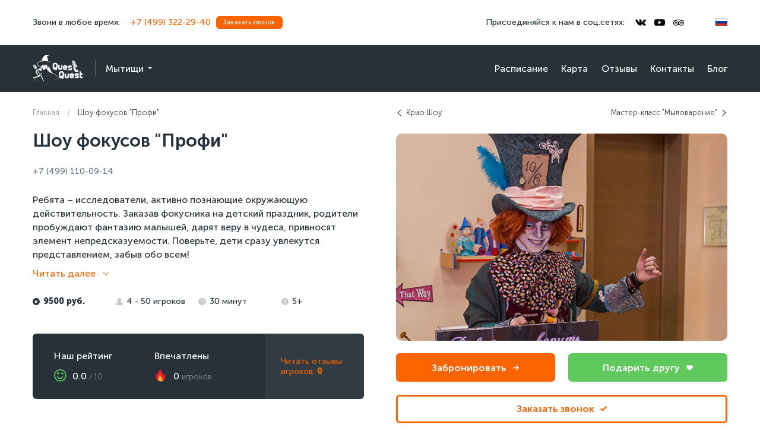

--- FILE ---
content_type: text/html; charset=utf-8
request_url: https://mitischi.questquest.net/birthday/show-fokusov-profi
body_size: 14146
content:
<!DOCTYPE html><html lang="ru"><head><meta charset="utf-8" /><meta content="width=device-width, initial-scale=1" name="viewport" /><meta name="csrf-param" content="authenticity_token" />
<meta name="csrf-token" content="Nr5rnYhxWdLd7Qe3J8+d+fQHIB9W/yi5FI+G4SlE5mvCFuiodGqVd1f5cF9rVCia7txitX/VZd/ObajlugWY9g==" /><title>Шоу фокусов &quot;Профи&quot; в г. Мытищах. Цена и Отзывы</title>
<meta name="description" content="Шоу фокусов &quot;Профи&quot; в г. Мытищах. Цена и Отзывы">
<meta property="og:title" content="Шоу фокусов &quot;Профи&quot; в г. Мытищах. Цена и Отзывы">
<meta property="og:description" content="Шоу фокусов &quot;Профи&quot; в г. Мытищах. Цена и Отзывы"><meta content="website" property="og:type" /><meta content="https://mitischi.questquest.net/birthday/show-fokusov-profi" property="og:url" /><meta content="https://mitischi.questquest.net/uploads/amusement/gallery/5886/thumbnail_Fokusnik-na-detskij-prazdnik-1.jpg" property="og:image" /><link rel="shortcut icon" type="image/png" href="/assets/favicon-dd6876e1584a83a09feea1320f4d7b6c8e0c1c7a8f6ac891438918ad08cf3b53.png" /><link rel="apple-touch-icon" type="image/png" href="/assets/apple-touch-icon-09845b0ceafc8974756d5b0a7c15b14e0f4cde476284ef30436ee3d81889852f.png" /><link rel="preload" href="/assets/MuseoSansCyrl-Black-d4f02220a51dc224160050256abc37372575278589b31be3db87faba3e4de7bd.woff2" as="font" type="font/woff2" crossorigin="anonymous"><link rel="preload" href="/assets/MuseoSansCyrl-Bold-a7a84bc4bd609b9938e4d0c97f6529bd719e11de3baf318ef167efcb667b5c2d.woff2" as="font" type="font/woff2" crossorigin="anonymous"><link rel="preload" href="/assets/MuseoSansCyrl-Regular-5feb4a43be2f77364cee0bfe0a0b3adf11397afef65d835ba1641cfd1b2090dd.woff2" as="font" type="font/woff2" crossorigin="anonymous"><link rel="preload" href="/assets/MuseoSansCyrl-Light-0f98cbbced5e52be08d031392c0532b4b053873f32179a4926bf5328a30a3745.woff2" as="font" type="font/woff2" crossorigin="anonymous"><link rel="stylesheet" media="all" href="/assets/application-2da515e1bef11721199b7eeda67c75b9ccd09df95c039f217c0198a676f1b766.css" data-turbolinks-track="reload" /></head><body><div class="wrapper" data-turbolinks="false"><header class="header -full-"><div class="header__top mobile-hide"><div class="container"><div class="header__wrapper header__wrapper_c_d header__wrapper_s_x"><div class="header__wrapper-block"><p class="header__text">Звони в любое время:</p><a class="header__phone header__phone_c-d hover-link" data-turbolinks="false" href="tel:+7 (499) 322-29-40">+7 (499) 322-29-40</a><button class="button button--xs button--default" data-modal-target="lead" type="button"><div class="button__block"><span class="button__text">Заказать звонок</span></div></button></div><div class="header__wrapper-block"><p class="header__text">Присоединяйся к нам в соц.сетях:</p><ul class="social"><li class="social__item"><a target="_blank" class="social__link" rel="noopener noreferrer nofollow" aria-label="vkontakte" href="https://vk.com/questmiticshi"><svg class="social__icon"><use xlink:href="/assets/icon-1ad109de6338d632501b541fee270b4703ba2eb7faf89be178ac0236e60bf16d.svg#icon_vkontakte"></use></svg></a></li><li class="social__item"><a target="_blank" class="social__link" rel="noopener noreferrer nofollow" aria-label="youtube" href="https://www.youtube.com/channel/UCGzkaVUyMNy3gTzwPA96l3Q"><svg class="social__icon"><use xlink:href="/assets/icon-1ad109de6338d632501b541fee270b4703ba2eb7faf89be178ac0236e60bf16d.svg#icon_youtube"></use></svg></a></li><li class="social__item"><a target="_blank" class="social__link" rel="noopener noreferrer nofollow" aria-label="tripadvisor" href="https://www.tripadvisor.ru/Attraction_Review-g1956132-d10641911-Reviews-QuestQuest-Mytishchi_Mytishchinsky_District_Moscow_Oblast_Central_Russia.html"><svg class="social__icon"><use xlink:href="/assets/icon-1ad109de6338d632501b541fee270b4703ba2eb7faf89be178ac0236e60bf16d.svg#icon_tripadvisor"></use></svg></a></li></ul><div class="lang header__lang"><div class="lang__button js-dropdown-toggle"><img class="lang__img" alt="ru" src="/uploads/language/image/1/Flag_of_Russia__bordered_.svg" /></div><div class="lang__field js-dropdown"><ul class="lang__list"><li class="lang__item" title="en"><span class="lang__link"><img class="lang__img set-lang" data-locale="en" alt="en" src="/uploads/language/image/2/Flag_of_Great_Britain__1707_1800_.svg" /></span></li><li class="lang__item" title="es"><span class="lang__link"><img class="lang__img set-lang" data-locale="es" alt="es" src="/uploads/language/image/3/Flag_of_Spain.svg" /></span></li></ul></div></div></div></div></div></div><div class="header__bottom mobile-hide"><div class="container"><div class="header__wrapper header__wrapper_c_l header__wrapper_s_s"><div class="header__wrapper-block"><a class="header__logo-wrapper" aria-label="logo" href="/"><svg class="logo __logo"><use xlink:href="/assets/icon-1ad109de6338d632501b541fee270b4703ba2eb7faf89be178ac0236e60bf16d.svg#icon_logo"></use></svg></a><button class="header__dropdown" data-modal-target="city" type="button"><p class="header__dropdown-text hover-link">Мытищи</p></button></div><div class="header__navbar-block header__wrapper-block"><nav class="navbar header__navbar"><ul class="navbar__list"><li class="navbar__item"><a class="navbar__link hover-link" href="/schedule">Расписание</a></li><li class="navbar__item"><a class="navbar__link hover-link" href="/map">Карта</a></li><li class="navbar__item"><a class="navbar__link hover-link" href="/feedback">Отзывы</a></li><li class="navbar__item"><a class="navbar__link hover-link" href="/contacts">Контакты</a></li><li class="navbar__item"><a class="navbar__link hover-link" href="/blog">Блог</a></li></ul></nav></div></div></div></div><div class="header-fixed mobile-hide" id="header-fixed"><div class="container"><div class="header-fixed__wrapper"><div class="header__wrapper-block"><div class="header-fixed__search"><form class="header-fixed__search-block" action="/amusements/search" accept-charset="UTF-8" method="get"><button aria-label="Искать" type="submit"><svg class="header-fixed__icon"><use xlink:href="/assets/icon-1ad109de6338d632501b541fee270b4703ba2eb7faf89be178ac0236e60bf16d.svg#icon_search"></use></svg></button><label class="visually-hidden" for="header-input">Поиск</label><input class="header-fixed__input" id="header-input" name="query" placeholder="Что ищете?" type="text" /></form></div><a class="header__phone hover-link" data-turbolinks="false" href="tel:+7 (499) 322-29-40">+7 (499) 322-29-40</a><button class="button button--xs button--default" data-modal-target="lead" type="button"><div class="button__block"><span class="button__text">Заказать звонок</span></div></button></div><div class="header__wrapper-block"><nav class="navbar header-fixed__navbar"><ul class="navbar__list"><li class="navbar__item"><a class="navbar__link hover-link" href="/schedule">Расписание</a></li><li class="navbar__item"><a class="navbar__link hover-link" href="/map">Карта</a></li><li class="navbar__item"><a class="navbar__link hover-link" href="/feedback">Отзывы</a></li><li class="navbar__item"><a class="navbar__link hover-link" href="/contacts">Контакты</a></li></ul></nav><ul class="social header-fixed__social"><li class="social__item"><a target="_blank" class="social__link" rel="noopener noreferrer nofollow" aria-label="vkontakte" href="https://vk.com/questmiticshi"><svg class="social__icon social__icon_f_l"><use xlink:href="/assets/icon-1ad109de6338d632501b541fee270b4703ba2eb7faf89be178ac0236e60bf16d.svg#icon_vkontakte"></use></svg></a></li><li class="social__item"><a target="_blank" class="social__link" rel="noopener noreferrer nofollow" aria-label="youtube" href="https://www.youtube.com/channel/UCGzkaVUyMNy3gTzwPA96l3Q"><svg class="social__icon social__icon_f_l"><use xlink:href="/assets/icon-1ad109de6338d632501b541fee270b4703ba2eb7faf89be178ac0236e60bf16d.svg#icon_youtube"></use></svg></a></li><li class="social__item"><a target="_blank" class="social__link" rel="noopener noreferrer nofollow" aria-label="tripadvisor" href="https://www.tripadvisor.ru/Attraction_Review-g1956132-d10641911-Reviews-QuestQuest-Mytishchi_Mytishchinsky_District_Moscow_Oblast_Central_Russia.html"><svg class="social__icon social__icon_f_l"><use xlink:href="/assets/icon-1ad109de6338d632501b541fee270b4703ba2eb7faf89be178ac0236e60bf16d.svg#icon_tripadvisor"></use></svg></a></li></ul></div></div></div></div><div class="header-mobile mobile-show"><div class="container"><div class="header-mobile__wrapper"><div class="toggle toggle--m header__toggle js-menu-toggle"><span class="toggle__line"></span></div><a class="header__phone" data-turbolinks="false" href="tel:+7 (499) 322-29-40">+7 (499) 322-29-40</a><div class="lang header__lang"><div class="lang__button js-dropdown-toggle"><img class="lang__img" alt="ru" src="/uploads/language/image/1/Flag_of_Russia__bordered_.svg" /></div><div class="lang__field js-dropdown"><ul class="lang__list"><li class="lang__item" title="en"><span class="lang__link"><img class="lang__img  set-lang" data-locale="en" alt="en" src="/uploads/language/image/2/Flag_of_Great_Britain__1707_1800_.svg" /></span></li><li class="lang__item" title="es"><span class="lang__link"><img class="lang__img  set-lang" data-locale="es" alt="es" src="/uploads/language/image/3/Flag_of_Spain.svg" /></span></li></ul></div></div></div></div><div class="menu js-menu-field"><div class="menu__top"><a class="header__phone menu__phone" data-turbolinks="false" href="tel:+7 (499) 322-29-40">+7 (499) 322-29-40</a></div><div class="menu__middle"><ul class="menu__list"><li class="menu__item"><a class="menu__link" href="/"><svg class="menu__icon"><use xlink:href="/assets/icon-1ad109de6338d632501b541fee270b4703ba2eb7faf89be178ac0236e60bf16d.svg#icon_home"></use></svg><span class="menu__text">Главная</span></a></li><li class="menu__item"><button class="menu__link" data-modal-target="city"><svg class="menu__icon"><use xlink:href="/assets/icon-1ad109de6338d632501b541fee270b4703ba2eb7faf89be178ac0236e60bf16d.svg#icon_city"></use></svg><span class="menu__text">Выбрать город</span></button></li><li class="menu__item"><a class="menu__link" href="/schedule"><svg class="menu__icon"><use xlink:href="/assets/icon-1ad109de6338d632501b541fee270b4703ba2eb7faf89be178ac0236e60bf16d.svg#icon_schedule"></use></svg><span class="menu__text">Расписание</span></a></li><li class="menu__item"><a class="menu__link" href="/map"><svg class="menu__icon"><use xlink:href="/assets/icon-1ad109de6338d632501b541fee270b4703ba2eb7faf89be178ac0236e60bf16d.svg#icon_map"></use></svg><span class="menu__text">Карта</span></a></li><li class="menu__item"><a class="menu__link" href="/feedback"><svg class="menu__icon"><use xlink:href="/assets/icon-1ad109de6338d632501b541fee270b4703ba2eb7faf89be178ac0236e60bf16d.svg#icon_feedback"></use></svg><span class="menu__text">Отзывы</span></a></li><li class="menu__item"><a class="menu__link" href="/contacts"><svg class="menu__icon"><use xlink:href="/assets/icon-1ad109de6338d632501b541fee270b4703ba2eb7faf89be178ac0236e60bf16d.svg#icon_mail"></use></svg><span class="menu__text">Контакты</span></a></li><li class="menu__item"><a class="menu__link" href="/blog"><svg class="menu__icon"><use xlink:href="/assets/icon-1ad109de6338d632501b541fee270b4703ba2eb7faf89be178ac0236e60bf16d.svg#icon_edit"></use></svg><span class="menu__text">Блог</span></a></li></ul></div></div></div></header><section class="page" itemscope="" itemtype="http://schema.org/EntertainmentBusiness"><meta content="9500.0 руб." itemprop="priceRange" /><meta content="Cash, Credit Card" itemprop="paymentAccepted" /><div class="page__wrapper"><div class="container"><div class="quest"><nav class="quest__nav"><ul class="grid quest__header-grid"><li class="grid__col grid__col_xl_6 grid__col_sm_12 quest__header-item"><ul class="breadcrumbs"><li class="breadcrumbs__item"><a class="breadcrumbs__link" href="/">Главная</a></li><li class="breadcrumbs__item"><a class="breadcrumbs__link" href="#">Шоу фокусов &quot;Профи&quot;</a></li></ul></li><li class="grid__col grid__col_xl_6 quest__header-item mobile-hide"><div class="quest__nav-links"><a class="quest__nav-link" href="/birthday/krio-shoumitischi">Крио Шоу</a><a class="quest__nav-link" href="/birthday/master-klass-milovarenie">Мастер-класс &quot;Мыловарение&quot;</a></div></li></ul></nav><div class="quest__header"><ul class="grid quest__header-grid"><li class="grid__col grid__col_xl_6 grid__col_sm_12 quest__header-item"><div class="quest__info"><h1 class="quest__title page__title" itemprop="name">Шоу фокусов &quot;Профи&quot;</h1><p class="quest__address" itemprop="address"></p><a class="quest__phone hover-link" data-turbolinks="false" href="tel:+7 (499) 110-09-14"><span itemprop="telephone">+7 (499) 110-09-14</span></a><div class="quest__hide-block"><div class="quest__text-block" data-close="Скрыть" data-open="Читать далее"><div class="quest__text" itemprop="description"><p>Ребята – исследователи, активно познающие окружающую действительность. Заказав фокусника на детский праздник, родители пробуждают фантазию малышей, дарят веру в чудеса, привносят элемент непредсказуемости. Поверьте, дети сразу увлекутся представлением, забыв обо всем!</p><p>Образ кудесника разный: традиционный клоун, элегантный джентльмен, харизматичная колдунья, забавный снеговик деда Мороза и др. Опишите интересы малыша, поделитесь собственными пожеланиями – сделаем праздник, полностью соответствующий мечтаниям именинника.</p><p><br></p><p>Мы предлагаем:</p><p>- Более 10 фокусов от настоящего магистра микромагии.</p><p>- Магические манипуляции</p><p>- Фокусы с цилиндром, кошельком, платками, канатами, картами и многое другое</p><p>- Музыкальное сопровождение</p><p><span class="green-dot">- </span>Вынос тортика (по желанию)</p><p>Продолжительность 30 минут</p></div></div></div><ul class="quest__chars chars"><li class="quest__chars-item icon-block -bold-"><svg class="chars__icon"><use xlink:href="/assets/icon-1ad109de6338d632501b541fee270b4703ba2eb7faf89be178ac0236e60bf16d.svg#icon_ruble"></use></svg><p class="chars__text">9500 руб.</p></li><li class="quest__chars-item icon-block"><svg class="chars__icon"><use xlink:href="/assets/icon-1ad109de6338d632501b541fee270b4703ba2eb7faf89be178ac0236e60bf16d.svg#icon_user"></use></svg><p class="chars__text">4 - 50 игроков</p></li><li class="quest__chars-item icon-block"><svg class="chars__icon"><use xlink:href="/assets/icon-1ad109de6338d632501b541fee270b4703ba2eb7faf89be178ac0236e60bf16d.svg#icon_time"></use></svg><p class="chars__text">30 минут</p></li><li class="quest__chars-item icon-block"><svg class="chars__icon"><use xlink:href="/assets/icon-1ad109de6338d632501b541fee270b4703ba2eb7faf89be178ac0236e60bf16d.svg#icon_warning"></use></svg><p class="chars__text">5+</p></li></ul><div class="quest__reviews-block" itemprop="aggregateRating" itemscope="" itemtype="http://schema.org/AggregateRating"><ul class="grid quest__reviews-grid"><li class="grid__col grid__col_xl_6"><p class="quest-reviews__title">Наш рейтинг</p><div class="quest-reviews__block"><img class="quest__img quest-reviews__img quest-reviews__img_s_s" src="/assets/smile-30dbf7f9c0ef7069ea2c67061bcfae062a552ec832f90e0a97740f314de82430.svg" /><p class="quest-reviews__text"><span itemprop="ratingValue">0.0 </span><span class="quest-reviews__descr quest-reviews__descr_op">/ <span itemprop="bestRating">10</span></span></p></div></li><li class="grid__col grid__col_xl_6"><p class="quest-reviews__title">Впечатлены</p><div class="quest-reviews__block"><img class="quest__img quest-reviews__img quest-reviews__img_s_s" src="/assets/fire-307889013c5677fb60bb92691e28720b30b65870a614172d8ef44d70bfc75215.svg" /><p class="quest-reviews__text">0 <span class="quest-reviews__descr quest-reviews__descr_op">игроков</span></p></div></li></ul><div class="quest__reviews-subblock"><a class="quest__reviews-link" href="/feedback/show-fokusov-profi">Читать отзывы игроков: <b itemProp="reviewCount">0</b></a></div></div></div></li><li class="grid__col grid__col_xl_6 grid__col_sm_12 quest__header-item mobile-hide"><div class="quest__support"><div class="quest__picture"><picture class="quest__picture-bg"><source srcset="/uploads/amusement/gallery/5886/webp_Fokusnik-na-detskij-prazdnik-1.webp" type="image/webp" /><img itemprop="image" src="/uploads/amusement/gallery/5886/Fokusnik-na-detskij-prazdnik-1.jpg" /></picture></div><div class="quest__buttons"><a class="button quest__button button--m button--default js-anchor" href="#schedule-section"><div class="button__block"><span class="button__text">Забронировать</span><svg class="button__icon"><use xlink:href="/assets/icon-1ad109de6338d632501b541fee270b4703ba2eb7faf89be178ac0236e60bf16d.svg#icon_arr-right"></use></svg></div></a><button class="button quest__button button--m button--success" data-modal-target="buycard"><div class="button__block"><span class="button__text">Подарить другу</span><svg class="button__icon"><use xlink:href="/assets/icon-1ad109de6338d632501b541fee270b4703ba2eb7faf89be178ac0236e60bf16d.svg#icon_heart"></use></svg></div></button><button class="button quest__button button--m button--nobg" data-modal-target="lead"><div class="button__block"><span class="button__text">Заказать звонок</span><svg class="button__icon"><use xlink:href="/assets/icon-1ad109de6338d632501b541fee270b4703ba2eb7faf89be178ac0236e60bf16d.svg#icon_check"></use></svg></div></button></div><div class="quest__share"><p class="quest__share-text">Расскажите друзьям об огненном квесте!</p><div class="ya-share2" data-services="vkontakte,facebook,whatsapp,telegram" data-size="s"></div></div><div class="quest__company"><div class="quest__company-info"></div></div></div></li></ul></div><div class="quest__body"><ul class="tabs"><li class="tabs__item -active-" data-tab-target="price">Цены и скидки</li><li class="tabs__item" data-tab-target="reviews">Отзывы</li><li class="tabs__item" data-tab-target="media">Фото и видео</li><li class="tabs__item" data-tab-target="map">На карте</li><li class="tabs__item" data-tab-target="rules">Правила</li><li class="tabs__item" data-tab-target="winners">Победители</li></ul><ul class="tabs-content"><li class="tabs-content__wrapper -active-" data-tab="price" data-tab-group="quest"><div class="quest-price"><div class="quest-price__block quest-price__text"><ul>
	<li>Стоимость шоу <strong><span data-redactor-tag="span" style="color: rgb(192, 80, 77);">9500 руб</span></strong></li>
</ul><p>
	<br>
</p><p>
	<strong>Внимание! Время для записи в расписании является предположительным</strong>
</p><p>
	<strong>Скидки и акции не суммируются!</strong>
</p></div></div></li><li class="tabs-content__wrapper" data-tab="reviews" data-tab-group="quest"><div class="quest-reviews"><div class="quest-reviews__header"><ul class="grid"><li class="grid__col grid__col_xl_4 grid__col_lg_6 grid__col_sm_12"><ul class="grid"><li class="grid__col grid__col_xl_6"><p class="quest-reviews__title">Наш рейтинг</p><div class="quest-reviews__block"><img class="quest-reviews__img quest-reviews__img_s_s" src="/assets/smile-30dbf7f9c0ef7069ea2c67061bcfae062a552ec832f90e0a97740f314de82430.svg" /><p class="quest-reviews__text">0.0 <span class="quest-reviews__descr quest-reviews__descr_op">/ 10</span></p></div></li><li class="grid__col grid__col_xl_6"><p class="quest-reviews__title">Впечатлены</p><div class="quest-reviews__block"><img class="quest-reviews__img quest-reviews__img_s_s" src="/assets/fire-307889013c5677fb60bb92691e28720b30b65870a614172d8ef44d70bfc75215.svg" /><p class="quest-reviews__text">0 <span class="quest-reviews__descr quest-reviews__descr_op">игроков</span></p></div></li></ul></li><li class="grid__col grid__col_xl_4 grid__col_lg_6 grid__col_sm_12"><p class="quest-reviews__title">Средняя оценка QuestQuest</p><div class="quest-reviews__row"><p class="quest-reviews__text">0.0 <span class="quest-reviews__descr quest-reviews__descr_op">/ 5</span></p><span class="quest-reviews__descr quest-reviews__descr_op">0 отзывов </span></div><div class="quest-reviews__block--mt"><ul class="rate"><li class="rate__row"><div class="rate__rating"><svg class="rate__star"><use xlink:href="/assets/icon-1ad109de6338d632501b541fee270b4703ba2eb7faf89be178ac0236e60bf16d.svg#icon_star"></use></svg><svg class="rate__star"><use xlink:href="/assets/icon-1ad109de6338d632501b541fee270b4703ba2eb7faf89be178ac0236e60bf16d.svg#icon_star"></use></svg><svg class="rate__star"><use xlink:href="/assets/icon-1ad109de6338d632501b541fee270b4703ba2eb7faf89be178ac0236e60bf16d.svg#icon_star"></use></svg><svg class="rate__star"><use xlink:href="/assets/icon-1ad109de6338d632501b541fee270b4703ba2eb7faf89be178ac0236e60bf16d.svg#icon_star"></use></svg><svg class="rate__star"><use xlink:href="/assets/icon-1ad109de6338d632501b541fee270b4703ba2eb7faf89be178ac0236e60bf16d.svg#icon_star"></use></svg></div><div class="rate__progressbar"><span class="rate__progress" style="width: 0%"></span></div></li><li class="rate__row"><div class="rate__rating"><svg class="rate__star"><use xlink:href="/assets/icon-1ad109de6338d632501b541fee270b4703ba2eb7faf89be178ac0236e60bf16d.svg#icon_star"></use></svg><svg class="rate__star"><use xlink:href="/assets/icon-1ad109de6338d632501b541fee270b4703ba2eb7faf89be178ac0236e60bf16d.svg#icon_star"></use></svg><svg class="rate__star"><use xlink:href="/assets/icon-1ad109de6338d632501b541fee270b4703ba2eb7faf89be178ac0236e60bf16d.svg#icon_star"></use></svg><svg class="rate__star"><use xlink:href="/assets/icon-1ad109de6338d632501b541fee270b4703ba2eb7faf89be178ac0236e60bf16d.svg#icon_star"></use></svg></div><div class="rate__progressbar"><span class="rate__progress" style="width: 0%"></span></div></li><li class="rate__row"><div class="rate__rating"><svg class="rate__star"><use xlink:href="/assets/icon-1ad109de6338d632501b541fee270b4703ba2eb7faf89be178ac0236e60bf16d.svg#icon_star"></use></svg><svg class="rate__star"><use xlink:href="/assets/icon-1ad109de6338d632501b541fee270b4703ba2eb7faf89be178ac0236e60bf16d.svg#icon_star"></use></svg><svg class="rate__star"><use xlink:href="/assets/icon-1ad109de6338d632501b541fee270b4703ba2eb7faf89be178ac0236e60bf16d.svg#icon_star"></use></svg></div><div class="rate__progressbar"><span class="rate__progress" style="width: 0%"></span></div></li><li class="rate__row"><div class="rate__rating"><svg class="rate__star"><use xlink:href="/assets/icon-1ad109de6338d632501b541fee270b4703ba2eb7faf89be178ac0236e60bf16d.svg#icon_star"></use></svg><svg class="rate__star"><use xlink:href="/assets/icon-1ad109de6338d632501b541fee270b4703ba2eb7faf89be178ac0236e60bf16d.svg#icon_star"></use></svg></div><div class="rate__progressbar"><span class="rate__progress" style="width: 0%"></span></div></li><li class="rate__row"><div class="rate__rating"><svg class="rate__star"><use xlink:href="/assets/icon-1ad109de6338d632501b541fee270b4703ba2eb7faf89be178ac0236e60bf16d.svg#icon_star"></use></svg></div><div class="rate__progressbar"><span class="rate__progress" style="width: 0%"></span></div></li></ul></div></li><li class="grid__col grid__col_xl_4 grid__col_lg_6 grid__col_sm_12"><p class="quest-reviews__title">Достижения и награды</p><div class="quest-reviews__pict-list"></div></li><li class="grid__col grid__col_xl_12 grid__col_lg_6 grid__col_sm_12"><div class="quest-reviews__setreview-wrapper"><button class="button button--nobg button--s quest-reviews__setreview" data-modal-target="review" type="button"><div class="button__block"><span class="button__text">Оставить отзыв</span></div></button></div></li></ul></div><div class="quest-reviews__body"><ul class="grid quest-reviews__list js-review-list"></ul><div class="quest-reviews__more show-more__wrapper"><a class="show-more" href="/feedback/show-fokusov-profi">Читать далее</a></div></div></div></li><li class="tabs-content__wrapper" data-tab="media" data-tab-group="quest"><div class="quest-media swiper-container"><ul class="quest-media__list swiper-wrapper"><li class="quest-media__item swiper-slide"><a class="quest-media__link" data-fslightbox="media" data-turbolinks="false" data-type="youtube" href="https://www.youtube.com/watch?v=r9pOvTKY3vY"><img class="quest-media__img" src="https://img.youtube.com/vi/r9pOvTKY3vY/0.jpg" /></a></li><li class="quest-media__item swiper-slide"><a class="quest-media__link" data-fslightbox="media" data-turbolinks="false" href="/uploads/amusement/gallery/5886/Profi-shou-fokusov.jpg"><picture class="quest-media__img"><source srcset="/uploads/amusement/gallery/5886/thumbnail_webp_Profi-shou-fokusov.webp" type="image/webp" /><img src="/uploads/amusement/gallery/5886/thumbnail_Profi-shou-fokusov.jpg" /></picture></a></li></ul></div></li><li class="tabs-content__wrapper" data-tab="map" data-tab-group="quest"><div itemprop="geo" itemscope="" itemtype="https://schema.org/GeoCoordinates"><meta content="55.740314" itemprop="latitude" /><meta content="37.625316" itemprop="longitude" /></div><div data-latitude="55.740314" data-longitude="37.625316" id="amusement-map" style="width: 100%; height: 400px"></div><div data-src="https://api-maps.yandex.ru/2.1/?apikey=72b29ff1-027e-4a5c-9064-df4f47ccb7b0&amp;lang=ru&amp;onload=apiIsLoaded" id="lazymap"></div><script>function apiIsLoaded(ymaps) {
  var map = document.getElementById('amusement-map');
  var latitude = parseFloat(map.getAttribute('data-latitude'));
  var longitude = parseFloat(map.getAttribute('data-longitude'));
  var myMap = new ymaps.Map(
    "amusement-map", {
      center: [latitude, longitude],
      zoom: 14,
      controls: [
        'routeButtonControl',
        'geolocationControl',
        'zoomControl',
        'searchControl'
      ]
    },
    { searchControlProvider: "yandex#search" }
  );
  myMap.behaviors.disable('scrollZoom');
  var myPlacemark = new ymaps.Placemark(myMap.getCenter(), {
    hintContent: "",
    balloonContent: ""
  }, {iconColor: '#ff6600'});
  myMap.geoObjects.add(myPlacemark);
}</script></li><li class="tabs-content__wrapper" data-tab="rules" data-tab-group="quest"><div class="quest-rules"><br></div></li><li class="tabs-content__wrapper" data-tab="winners" data-tab-group="quest"><div class="quest-winners"><div class="quest-winners__selects" data-id="5886"><div class="select quest-winners__select"><div class="select__block js-select-toggle"><span class="select__text select__text_arrow js-select-text js-reservation-photos-selected-year">2026</span></div><div class="select__dropdown dropdown js-select"><div class="select__field"><ul class="select__list"><li class="select__item js-reservation-photos js-reservation-photos-year" data-year="2020">2020</li><li class="select__item js-reservation-photos js-reservation-photos-year" data-year="2021">2021</li><li class="select__item js-reservation-photos js-reservation-photos-year" data-year="2022">2022</li><li class="select__item js-reservation-photos js-reservation-photos-year" data-year="2023">2023</li><li class="select__item js-reservation-photos js-reservation-photos-year" data-year="2024">2024</li><li class="select__item js-reservation-photos js-reservation-photos-year" data-year="2025">2025</li><li class="select__item js-reservation-photos js-reservation-photos-year" data-year="2026">2026</li></ul></div></div></div><div class="select quest-winners__select"><div class="select__block js-select-toggle"><span class="select__text select__text_arrow js-select-text js-reservation-photos-selected-month">янв.</span></div><div class="select__dropdown dropdown js-select"><div class="select__field"><ul class="select__list"><li class="select__item js-reservation-photos js-reservation-photos-month" data-month="1">янв.</li><li class="select__item js-reservation-photos js-reservation-photos-month" data-month="2">февр.</li><li class="select__item js-reservation-photos js-reservation-photos-month" data-month="3">марта</li><li class="select__item js-reservation-photos js-reservation-photos-month" data-month="4">апр.</li><li class="select__item js-reservation-photos js-reservation-photos-month" data-month="5">мая</li><li class="select__item js-reservation-photos js-reservation-photos-month" data-month="6">июня</li><li class="select__item js-reservation-photos js-reservation-photos-month" data-month="7">июля</li><li class="select__item js-reservation-photos js-reservation-photos-month" data-month="8">авг.</li><li class="select__item js-reservation-photos js-reservation-photos-month" data-month="9">сент.</li><li class="select__item js-reservation-photos js-reservation-photos-month" data-month="10">окт.</li><li class="select__item js-reservation-photos js-reservation-photos-month" data-month="11">нояб.</li><li class="select__item js-reservation-photos js-reservation-photos-month" data-month="12">дек.</li></ul></div></div></div></div><div class="quest-winners__wrapper"><ul class="quest-winners__list swiper-wrapper"></ul></div></div></li></ul></div><div class="quest-section" id="schedule-section"><p class="quest-section__title">Выберите дату и время своего приключения</p><div data-currency="руб." data-icon="/assets/icon-1ad109de6338d632501b541fee270b4703ba2eb7faf89be178ac0236e60bf16d.svg" data-id="5886" data-name="Шоу фокусов &quot;Профи&quot;" data-scheduletranslation="{&quot;show_more&quot;:&quot;Показать еще&quot;}" data-translation="{&quot;person_unit&quot;:&quot;чел.&quot;,&quot;you_are_booking&quot;:&quot;Вы бронируете&quot;,&quot;before_date&quot;:&quot;Игра состоится&quot;,&quot;in&quot;:&quot;в&quot;,&quot;standard_price&quot;:&quot;Цена:&quot;,&quot;placeholders&quot;:{&quot;name&quot;:&quot;Имя&quot;,&quot;phone&quot;:&quot;Номер телефона&quot;,&quot;email&quot;:&quot;Email&quot;,&quot;comment&quot;:&quot;Комментарий&quot;,&quot;payment_sum&quot;:&quot;Сумма оплаты&quot;},&quot;i_agree_with&quot;:&quot;Я соглашаюсь с&quot;,&quot;rules&quot;:&quot;правилами&quot;,&quot;privacy&quot;:&quot;и даю согласие на обработку персональных данных&quot;,&quot;news_and_ads&quot;:&quot;Я согласен получать новости и рекламные рассылки&quot;,&quot;submit&quot;:&quot;Участвовать&quot;,&quot;submitting&quot;:&quot;Бронируем...&quot;,&quot;prepayment_message&quot;:&quot;Для завершения бронирования необходимо внести предоплату (%{sum} минимум)&quot;,&quot;result&quot;:&quot;Вы успешно забронированы!&quot;}" id="schedule"></div></div><div class="quest-section"><p class="quest-section__title">Посмотри другие крутые детские праздники</p><ul class="grid quest-grid"><li class="grid__col grid__col_xl_3 grid__col_lg_4 grid__col_md_6 grid__col_sm_12 quest-grid__item" data-sort-age="3" data-sort-default="70" data-sort-name="Крио Шоу" data-sort-players="10" data-sort-price="7000.0" data-sort-rating="0.0"><a class="card" href="/birthday/krio-shoumitischi"><div class="card__header"><picture class="card__bg"><source data-srcset="/uploads/amusement/gallery/10172/thumbnail_webp_photo_2019-12-17_21-39-06.webp" type="image/webp" /><img alt="Крио Шоу" class="lazy" data-src="/uploads/amusement/gallery/10172/thumbnail_photo_2019-12-17_21-39-06.jpg" /></picture><div class="card__header-top"><div class="card__price">от 7000 руб.</div></div><div class="card__header-bottom"></div></div><div class="card__content"><div class="card__body"><p class="card__title">Крио Шоу</p><ul class="chars card__chars"><li class="chars__item icon-block"><svg class="chars__icon"><use xlink:href="/assets/icon-1ad109de6338d632501b541fee270b4703ba2eb7faf89be178ac0236e60bf16d.svg#icon_user"></use></svg><p class="chars__text">1 - 10 игроков</p></li><li class="chars__item icon-block"><svg class="chars__icon"><use xlink:href="/assets/icon-1ad109de6338d632501b541fee270b4703ba2eb7faf89be178ac0236e60bf16d.svg#icon_time"></use></svg><p class="chars__text">50 минут</p></li></ul></div><div class="card__bottom"><div class="icon-block"><svg class="card__icon"><use xlink:href="/assets/icon-1ad109de6338d632501b541fee270b4703ba2eb7faf89be178ac0236e60bf16d.svg#icon_train"></use></svg><p class="card__address"></p></div><p class="card__age">3+</p></div></div></a></li><li class="grid__col grid__col_xl_3 grid__col_lg_4 grid__col_md_6 grid__col_sm_12 quest-grid__item" data-sort-age="5" data-sort-default="0" data-sort-name="Мастер-класс &quot;Мыловарение&quot;" data-sort-players="10" data-sort-price="5000.0" data-sort-rating="0.0"><a class="card" href="/birthday/master-klass-milovarenie"><div class="card__header"><picture class="card__bg"><source data-srcset="/uploads/amusement/gallery/12222/thumbnail_webp_mylovarenie.webp" type="image/webp" /><img alt="Мастер-класс &quot;Мыловарение&quot;" class="lazy" data-src="/uploads/amusement/gallery/12222/thumbnail_mylovarenie.jpg" /></picture><div class="card__header-top"><div class="card__price">от 500 руб./чел.</div></div><div class="card__header-bottom"></div></div><div class="card__content"><div class="card__body"><p class="card__title">Мастер-класс &quot;Мыловарение&quot;</p><ul class="chars card__chars"><li class="chars__item icon-block"><svg class="chars__icon"><use xlink:href="/assets/icon-1ad109de6338d632501b541fee270b4703ba2eb7faf89be178ac0236e60bf16d.svg#icon_user"></use></svg><p class="chars__text">1 - 10 игроков</p></li><li class="chars__item icon-block"><svg class="chars__icon"><use xlink:href="/assets/icon-1ad109de6338d632501b541fee270b4703ba2eb7faf89be178ac0236e60bf16d.svg#icon_time"></use></svg><p class="chars__text">60 минут</p></li></ul></div><div class="card__bottom"><div class="icon-block"><svg class="card__icon"><use xlink:href="/assets/icon-1ad109de6338d632501b541fee270b4703ba2eb7faf89be178ac0236e60bf16d.svg#icon_train"></use></svg><p class="card__address"></p></div><p class="card__age">5+</p></div></div></a></li><li class="grid__col grid__col_xl_3 grid__col_lg_4 grid__col_md_6 grid__col_sm_12 quest-grid__item" data-sort-age="5" data-sort-default="0" data-sort-name="Фотозона" data-sort-players="20" data-sort-price="2500.0" data-sort-rating="0.0"><a class="card" href="/birthday/fotozona"><div class="card__header"><picture class="card__bg"><source data-srcset="/uploads/amusement/gallery/12231/thumbnail_webp_fotozona.webp" type="image/webp" /><img alt="Фотозона" class="lazy" data-src="/uploads/amusement/gallery/12231/thumbnail_fotozona.jpg" /></picture><div class="card__header-top"><div class="card__price">от 2500 руб.</div></div><div class="card__header-bottom"></div></div><div class="card__content"><div class="card__body"><p class="card__title">Фотозона</p><ul class="chars card__chars"><li class="chars__item icon-block"><svg class="chars__icon"><use xlink:href="/assets/icon-1ad109de6338d632501b541fee270b4703ba2eb7faf89be178ac0236e60bf16d.svg#icon_user"></use></svg><p class="chars__text">1 - 20 игроков</p></li><li class="chars__item icon-block"><svg class="chars__icon"><use xlink:href="/assets/icon-1ad109de6338d632501b541fee270b4703ba2eb7faf89be178ac0236e60bf16d.svg#icon_time"></use></svg><p class="chars__text">240 минут</p></li></ul></div><div class="card__bottom"><div class="icon-block"><svg class="card__icon"><use xlink:href="/assets/icon-1ad109de6338d632501b541fee270b4703ba2eb7faf89be178ac0236e60bf16d.svg#icon_train"></use></svg><p class="card__address"></p></div><p class="card__age">5+</p></div></div></a></li><li class="grid__col grid__col_xl_3 grid__col_lg_4 grid__col_md_6 grid__col_sm_12 quest-grid__item" data-sort-age="3" data-sort-default="65" data-sort-name="Видеопоздравление от любимого героя" data-sort-players="10" data-sort-price="1000.0" data-sort-rating="0.0"><a class="card" href="/birthday/videopozdravleniemitischi"><div class="card__header"><picture class="card__bg"><source data-srcset="/uploads/amusement/gallery/10160/thumbnail_webp_03_videogras.webp" type="image/webp" /><img alt="Видеопоздравление от любимого героя" class="lazy" data-src="/uploads/amusement/gallery/10160/thumbnail_03_videogras.jpg" /></picture><div class="card__header-top"><div class="card__price">от 1000 руб.</div></div><div class="card__header-bottom"></div></div><div class="card__content"><div class="card__body"><p class="card__title">Видеопоздравление от любимого героя</p><ul class="chars card__chars"><li class="chars__item icon-block"><svg class="chars__icon"><use xlink:href="/assets/icon-1ad109de6338d632501b541fee270b4703ba2eb7faf89be178ac0236e60bf16d.svg#icon_user"></use></svg><p class="chars__text">1 - 10 игроков</p></li><li class="chars__item icon-block"><svg class="chars__icon"><use xlink:href="/assets/icon-1ad109de6338d632501b541fee270b4703ba2eb7faf89be178ac0236e60bf16d.svg#icon_time"></use></svg><p class="chars__text">20 минут</p></li></ul></div><div class="card__bottom"><div class="icon-block"><svg class="card__icon"><use xlink:href="/assets/icon-1ad109de6338d632501b541fee270b4703ba2eb7faf89be178ac0236e60bf16d.svg#icon_train"></use></svg><p class="card__address"></p></div><p class="card__age">3+</p></div></div></a></li></ul></div></div></div></div></section><footer class="footer"><div class="container"><div class="footer__content"><div class="footer__up mobile-hide"><ul class="grid footer-grid"><li class="grid__col grid__col_xl_4 grid__col_lg_6 footer-grid__item"><p class="footer__subtitle">Разделы</p><ul class="footer-links footer-links_max"><li class="footer-links__item"><a class="footer-links__link footer__text hover-link" href="/fun">Развлечения</a></li><li class="footer-links__item"><a class="footer-links__link footer__text hover-link" href="/birthday">Детские праздники</a></li><li class="footer-links__item"><a class="footer-links__link footer__text hover-link" href="/event">Мероприятия</a></li><li class="footer-links__item"><a class="footer-links__link footer__text hover-link" href="/shop">Товары</a></li><li class="footer-links__item"><a class="footer-links__link footer__text hover-link" href="/online">Онлайн развлечения</a></li><li class="footer-links__item"><a class="footer-links__link footer__text hover-link" href="/quests">Квесты</a></li></ul></li><li class="grid__col grid__col_xl_4 grid__col_lg_6 footer-grid__item"><p class="footer__subtitle">Интересное</p><ul class="footer-links footer-links_max"><li class="footer-links__item"><a class="footer-links__link footer__text hover-link" href="/schedule">Расписание</a></li><li class="footer-links__item"><a class="footer-links__link footer__text hover-link" href="/map">Карта</a></li><li class="footer-links__item"><a class="footer-links__link footer__text hover-link" href="/feedback">Отзывы</a></li><li class="footer-links__item"><a class="footer-links__link footer__text hover-link" href="/contacts">Контакты</a></li><li class="footer-links__item"><a class="footer-links__link footer__text hover-link" href="/blog">Блог</a></li><li class="footer-links__item"><a class="footer-links__link footer__text hover-link" href="https://franchise.questquest.net/">Открыть квест</a></li><li class="footer-links__item"><a class="footer-links__link footer__text hover-link" href="/what_is_quest">Что такое квест?</a></li><li class="footer-links__item"><a class="footer-links__link footer__text hover-link" href="/amusements/new">Разместить услугу</a></li></ul></li><li class="grid__col grid__col_xl_4 grid__col_lg_12 footer-grid__item"><ul class="grid footer-grid footer-grid__info"><li class="grid__col grid__col_xl_12 grid__col_lg_6 footer__icons"><ul class="social footer-social"><li class="social__item"><a target="_blank" class="social__link" rel="noopener noreferrer nofollow" aria-label="vkontakte" href="https://vk.com/questmiticshi"><svg class="social__icon social__icon_f_l"><use xlink:href="/assets/icon-1ad109de6338d632501b541fee270b4703ba2eb7faf89be178ac0236e60bf16d.svg#icon_vkontakte"></use></svg></a></li><li class="social__item"><a target="_blank" class="social__link" rel="noopener noreferrer nofollow" aria-label="youtube" href="https://www.youtube.com/channel/UCGzkaVUyMNy3gTzwPA96l3Q"><svg class="social__icon social__icon_f_l"><use xlink:href="/assets/icon-1ad109de6338d632501b541fee270b4703ba2eb7faf89be178ac0236e60bf16d.svg#icon_youtube"></use></svg></a></li><li class="social__item"><a target="_blank" class="social__link" rel="noopener noreferrer nofollow" aria-label="tripadvisor" href="https://www.tripadvisor.ru/Attraction_Review-g1956132-d10641911-Reviews-QuestQuest-Mytishchi_Mytishchinsky_District_Moscow_Oblast_Central_Russia.html"><svg class="social__icon social__icon_f_l"><use xlink:href="/assets/icon-1ad109de6338d632501b541fee270b4703ba2eb7faf89be178ac0236e60bf16d.svg#icon_tripadvisor"></use></svg></a></li></ul><ul class="footer-apps"><li class="footer-apps__item"><a aria-label="googleplay" class="footer-apps__link" href="https://play.google.com/store/apps/details?id=com.questquest_mobile" rel="noopener noreferrer nofollow" target="_blank"><svg class="footer-apps__icon"><use xlink:href="/assets/icon-1ad109de6338d632501b541fee270b4703ba2eb7faf89be178ac0236e60bf16d.svg#icon_googleplay"></use></svg></a></li><li class="footer-apps__item"><a aria-label="vkminiapp" class="footer-apps__link" href="https://vk.com/app6671657" rel="noopener noreferrer nofollow" target="_blank"><svg class="footer-apps__icon"><use xlink:href="/assets/icon-1ad109de6338d632501b541fee270b4703ba2eb7faf89be178ac0236e60bf16d.svg#icon_vkminiapp"></use></svg></a></li></ul></li><li class="grid__col grid__col_xl_12 grid__col_lg_6"><div class="footer__contacts"><p class="footer__text footer__contacts-text">Контакты для предложений и обратной связи</p><a class="footer__link hover-link" data-turbolinks="false" href="mailto:artur@questquest.ru">artur@questquest.ru</a><a class="footer__link hover-link" data-turbolinks="false" href="tel:+7 (499) 322-29-40">+7 (499) 322-29-40</a></div></li></ul></li></ul></div><div class="footer__up mobile-show"><ul class="footer-apps"><li class="footer-apps__item"><a aria-label="googleplay" class="footer-apps__link" href="https://play.google.com/store/apps/details?id=com.questquest_mobile" rel="noopener noreferrer nofollow" target="_blank"><svg class="footer-apps__icon"><use xlink:href="/assets/icon-1ad109de6338d632501b541fee270b4703ba2eb7faf89be178ac0236e60bf16d.svg#icon_googleplay"></use></svg></a></li><li class="footer-apps__item"><a aria-label="vkminiapp" class="footer-apps__link" href="https://vk.com/app6671657" rel="noopener noreferrer nofollow" target="_blank"><svg class="footer-apps__icon"><use xlink:href="/assets/icon-1ad109de6338d632501b541fee270b4703ba2eb7faf89be178ac0236e60bf16d.svg#icon_vkminiapp"></use></svg></a></li></ul><ul class="footer-links"><li class="footer-links__item"><a class="footer-links__link" href="/schedule">Расписание</a></li><li class="footer-links__item"><a class="footer-links__link" href="/map">Карта</a></li><li class="footer-links__item"><a class="footer-links__link" href="/feedback">Отзывы</a></li><li class="footer-links__item"><a class="footer-links__link" href="/contacts">Контакты</a></li><li class="footer-links__item"><a class="footer-links__link" href="/blog">Блог</a></li><li class="footer-links__item"><a class="footer-links__link" href="https://franchise.questquest.net/">Открыть квест</a></li><li class="footer-links__item"><a class="footer-links__link" href="/what_is_quest">Что такое квест?</a></li><li class="footer-links__item"><a class="footer-links__link" href="/amusements/new">Разместить услугу</a></li></ul><ul class="social footer-social"><li class="social__item"><a target="_blank" class="social__link" rel="noopener noreferrer nofollow" aria-label="vkontakte" href="https://vk.com/questmiticshi"><svg class="social__icon social__icon_f_l"><use xlink:href="/assets/icon-1ad109de6338d632501b541fee270b4703ba2eb7faf89be178ac0236e60bf16d.svg#icon_vkontakte"></use></svg></a></li><li class="social__item"><a target="_blank" class="social__link" rel="noopener noreferrer nofollow" aria-label="youtube" href="https://www.youtube.com/channel/UCGzkaVUyMNy3gTzwPA96l3Q"><svg class="social__icon social__icon_f_l"><use xlink:href="/assets/icon-1ad109de6338d632501b541fee270b4703ba2eb7faf89be178ac0236e60bf16d.svg#icon_youtube"></use></svg></a></li><li class="social__item"><a target="_blank" class="social__link" rel="noopener noreferrer nofollow" aria-label="tripadvisor" href="https://www.tripadvisor.ru/Attraction_Review-g1956132-d10641911-Reviews-QuestQuest-Mytishchi_Mytishchinsky_District_Moscow_Oblast_Central_Russia.html"><svg class="social__icon social__icon_f_l"><use xlink:href="/assets/icon-1ad109de6338d632501b541fee270b4703ba2eb7faf89be178ac0236e60bf16d.svg#icon_tripadvisor"></use></svg></a></li></ul><div class="footer__contacts"><p class="footer__text footer__contacts-text">Контакты для предложений и обратной связи</p><a class="footer__link hover-link" data-turbolinks="false" href="mailto:artur@questquest.ru">artur@questquest.ru</a><a class="footer__link hover-link" data-turbolinks="false" href="tel:+7 (499) 322-29-40">+7 (499) 322-29-40</a></div></div><div class="footer__down"><ul class="grid footer-grid"><li class="grid__col grid__col_xl_6 grid__col_lg_12 footer-grid__item"><ul class="footer-bottom footer-links_max"><li class="footer-bottom__item"><a class="footer-bottom__link footer__text hover-link" target="_blank" rel="noopener noreferrer" href="/privacy.pdf">Политика конфиденциальности</a></li><li class="footer-bottom__item"><a class="footer-bottom__link footer__text hover-link" target="_blank" rel="noopener noreferrer" href="/rules.pdf">Правила использования сайта</a></li><li class="footer-bottom__item"><a class="footer-bottom__link footer__text hover-link" target="_blank" rel="noopener noreferrer" href="/partner.pdf">Партнерское соглашение</a></li><li class="footer-bottom__item"><a class="footer-bottom__link footer__text hover-link" target="_blank" rel="noopener noreferrer" href="/placement_rules.pdf">Правила размещения объявлений</a></li></ul></li><li class="grid__col grid__col_xl_6 grid__col_lg_12 footer-grid__item footer-grid__item_o"><div class="footer__credit"><div class="footer__credit-pict"><img alt="visa" class="lazy footer__credit-img" data-src="/assets/visa-e3f9c779cbaf7f70c8f1374f019259c6c4ec074801f1787c1681a7e152949e24.svg" /></div><div class="footer__credit-text">Оплатить участие в квесте можно наличными в день игры или на сайте онлайн</div></div></li></ul></div></div></div><div class="footer__call-wrapper mobile-show"><a class="footer__call" data-turbolinks="false" href="tel:+7 (499) 322-29-40"><svg class="footer__phone"><use xlink:href="/assets/icon-1ad109de6338d632501b541fee270b4703ba2eb7faf89be178ac0236e60bf16d.svg#icon_phone"></use></svg><p class="footer__call-text">Позвонить</p></a></div></footer><link rel="stylesheet" media="screen" href="/packs/css/schedule-4c0215a5.css" /><script src="/packs/js/schedule-d00a66bbb02fa0543b04.js"></script><script async="async" src="https://yastatic.net/share2/share.js"></script></div><div class="modal" id="modal"><div class="modal__container modal__container--m" data-modal="lead"><div class="modal__close js-modal-close"><svg class="modal__close-icon"><use xlink:href="/assets/icon-1ad109de6338d632501b541fee270b4703ba2eb7faf89be178ac0236e60bf16d.svg#icon_close"></use></svg></div><div class="modal__content"><p class="modal__title--s">Твоё приключение в 1 клик</p><p class="modal__subtitle">Оставьте свой контактный номер телефона.<br>Наши операторы свяжутся с вами и помогут выбрать приключение!</p><form class="form modal__form" action="/leads" accept-charset="UTF-8" data-remote="true" method="post"><input type="hidden" name="authenticity_token" value="6YEIWPHJB0jl0VQ0z3Pb9W6TVJ2Md3oKm5IYEWkPQXah3hM1UBVRRDe1Ma0jk1aCcgC2MWlcwEKrS3Xo/66StQ==" /><input value="29" type="hidden" name="lead[city_id]" id="lead_city_id" /><input value="5886" type="hidden" name="lead[amusement_id]" id="lead_amusement_id" /><input value="Шоу фокусов &quot;Профи&quot;" type="hidden" name="lead[comment]" id="lead_comment" /><div class="form__block"><input value="" class="form__input js-input-phone" placeholder="Номер телефона" type="text" name="lead[player_phone_number]" id="lead_player_phone_number" /></div><div class="form__bottom"></div><button class="button button--m button--default button--max form__button" data-disable-with="Отправляем..." type="submit"><div class="button__block"><span class="button__text">Заказать звонок</span><svg class="button__icon"><use xlink:href="/assets/icon-1ad109de6338d632501b541fee270b4703ba2eb7faf89be178ac0236e60bf16d.svg#icon_arr-right"></use></svg></div></button><label class="form-button checkbox form__label"><input name="lead[agreed_to_privacy_terms]" type="hidden" value="0" /><input class="form-button__input" type="checkbox" value="1" checked="checked" name="lead[agreed_to_privacy_terms]" id="lead_agreed_to_privacy_terms" /><svg class="form-button__icon checkbox__icon" viewbox="0 0 20 20"><rect class="checkbox__icon-box" height="18" rx="5" width="18" x="1" y="1"></rect><path class="checkbox__icon-check" d="M4,10L8,14L16.5,5.5"></path></svg><span class="form-button__text">Я соглашаюсь с <a target="_blank" class="form-button__link" data-turbolinks="false" href="/rules.pdf">правилами</a> и даю согласие на обработку персональных данных</span></label><label class="form-button checkbox form__label"><input name="lead[agreed_to_receive_news]" type="hidden" value="0" /><input class="form-button__input" type="checkbox" value="1" checked="checked" name="lead[agreed_to_receive_news]" id="lead_agreed_to_receive_news" /><svg class="form-button__icon checkbox__icon" viewbox="0 0 20 20"><rect class="checkbox__icon-box" height="18" rx="5" width="18" x="1" y="1"></rect><path class="checkbox__icon-check" d="M4,10L8,14L16.5,5.5"></path></svg><span class="form-button__text">Я согласен получать новости и рекламные рассылки</span></label><label class="form-button checkbox form__label"><span class="form-button__text"><script src="https://www.recaptcha.net/recaptcha/api.js" async defer ></script>
<div data-sitekey="6LcY4cQUAAAAADU5pfwsQg3aIXrZS2XSdLvxZ4xf" class="g-recaptcha "></div>
          <noscript>
            <div>
              <div style="width: 302px; height: 422px; position: relative;">
                <div style="width: 302px; height: 422px; position: absolute;">
                  <iframe
                    src="https://www.recaptcha.net/recaptcha/api/fallback?k=6LcY4cQUAAAAADU5pfwsQg3aIXrZS2XSdLvxZ4xf"
                    name="ReCAPTCHA"
                    style="width: 302px; height: 422px; border-style: none; border: 0; overflow: hidden;">
                  </iframe>
                </div>
              </div>
              <div style="width: 300px; height: 60px; border-style: none;
                bottom: 12px; left: 25px; margin: 0px; padding: 0px; right: 25px;
                background: #f9f9f9; border: 1px solid #c1c1c1; border-radius: 3px;">
                <textarea id="g-recaptcha-response" name="g-recaptcha-response"
                  class="g-recaptcha-response"
                  style="width: 250px; height: 40px; border: 1px solid #c1c1c1;
                  margin: 10px 25px; padding: 0px; resize: none;">
                </textarea>
              </div>
            </div>
          </noscript>
</span></label></form></div></div><div class="modal__container modal__container--x" data-modal="city"><div class="modal__close js-modal-close"><svg class="modal__close-icon"><use xlink:href="/assets/icon-1ad109de6338d632501b541fee270b4703ba2eb7faf89be178ac0236e60bf16d.svg#icon_close"></use></svg></div><div class="modal__content"><p class="modal__title--x">Выберите город</p><div class="search modal__search"><div class="search__block"><button class="button--icon" type="button"><svg class="search__icon search__icon_s_x"><use xlink:href="/assets/icon-1ad109de6338d632501b541fee270b4703ba2eb7faf89be178ac0236e60bf16d.svg#icon_search"></use></svg></button><input class="search__input" id="city-search-input" placeholder="Введите город" type="text" /><div class="search__hidden"><button class="button--icon" type="button"><svg class="search__icon search__icon_s_s search__close"><use xlink:href="/assets/icon-1ad109de6338d632501b541fee270b4703ba2eb7faf89be178ac0236e60bf16d.svg#icon_close"></use></svg></button></div></div></div><div class="modal-city"><ul class="modal-city__list"><li class="modal-city__item"><a class="modal-city__link" href="//questquest.net">Москва</a></li><li class="modal-city__item"><a class="modal-city__link" href="//spb.questquest.net">Санкт-Петербург</a></li><li class="modal-city__item"><a class="modal-city__link" href="//novosibirsk.questquest.net">Новосибирск</a></li><li class="modal-city__item"><a class="modal-city__link" href="//ufa.questquest.net">Уфа</a></li><li class="modal-city__item"><a class="modal-city__link" href="//khabarovsk.questquest.net">Хабаровск</a></li><li class="modal-city__item"><a class="modal-city__link" href="//blagoveshensk.questquest.net">Благовещенск</a></li><li class="modal-city__item"><a class="modal-city__link" href="//taganrog.questquest.net">Таганрог</a></li></ul><ul class="modal-city__list"><li class="modal-city__item"><a class="modal-city__link" href="/coverage">Все города</a></li></ul></div></div></div><div class="modal__container modal__container--m" data-modal="review"><div class="modal__close js-modal-close"><svg class="modal__close-icon"><use xlink:href="/assets/icon-1ad109de6338d632501b541fee270b4703ba2eb7faf89be178ac0236e60bf16d.svg#icon_close"></use></svg></div><div class="modal__content"><p class="modal__title--m">Оставьте ваш отзыв</p><form class="form modal__form" action="/feedback?id=5886" accept-charset="UTF-8" data-remote="true" method="post"><input type="hidden" name="authenticity_token" value="3mwduWuMQa3No5ndY1N33cHItWtXqAJ/Bs7uZ2O33PsPMOulCtlJDW0IRGJs1BfJRieZzDiUEcSVDxLFvVnt3A==" /><input value="0" type="hidden" name="review[rating]" id="review_rating" /><input value="29" type="hidden" name="review[city_id]" id="review_city_id" /><p class="form__descr">Оцените пройденный квест</p><ul class="choose-rating form__rating"><li class="choose-rating__item"><label class="choose-rating__wrapper"><input class="choose-rating__radio" type="radio" value="5" name="review[rating]" id="review_rating_5" /><svg class="choose-rating__star" viewbox="0 0 12 11.92"><path d="M7.41 3.99l.12.3.31.03 3.66.32-2.79 2.54-.23.2.07.3.83 3.74-3.1-1.96-.28-.18-.28.18-3.1 1.96.83-3.74.07-.3-.23-.2-2.79-2.54 3.66-.32.31-.03.12-.3 1.41-3.49 1.41 3.49z"></path></svg></label></li><li class="choose-rating__item"><label class="choose-rating__wrapper"><input class="choose-rating__radio" type="radio" value="4" name="review[rating]" id="review_rating_4" /><svg class="choose-rating__star" viewbox="0 0 12 11.92"><path d="M7.41 3.99l.12.3.31.03 3.66.32-2.79 2.54-.23.2.07.3.83 3.74-3.1-1.96-.28-.18-.28.18-3.1 1.96.83-3.74.07-.3-.23-.2-2.79-2.54 3.66-.32.31-.03.12-.3 1.41-3.49 1.41 3.49z"></path></svg></label></li><li class="choose-rating__item"><label class="choose-rating__wrapper"><input class="choose-rating__radio" type="radio" value="3" name="review[rating]" id="review_rating_3" /><svg class="choose-rating__star" viewbox="0 0 12 11.92"><path d="M7.41 3.99l.12.3.31.03 3.66.32-2.79 2.54-.23.2.07.3.83 3.74-3.1-1.96-.28-.18-.28.18-3.1 1.96.83-3.74.07-.3-.23-.2-2.79-2.54 3.66-.32.31-.03.12-.3 1.41-3.49 1.41 3.49z"></path></svg></label></li><li class="choose-rating__item"><label class="choose-rating__wrapper"><input class="choose-rating__radio" type="radio" value="2" name="review[rating]" id="review_rating_2" /><svg class="choose-rating__star" viewbox="0 0 12 11.92"><path d="M7.41 3.99l.12.3.31.03 3.66.32-2.79 2.54-.23.2.07.3.83 3.74-3.1-1.96-.28-.18-.28.18-3.1 1.96.83-3.74.07-.3-.23-.2-2.79-2.54 3.66-.32.31-.03.12-.3 1.41-3.49 1.41 3.49z"></path></svg></label></li><li class="choose-rating__item"><label class="choose-rating__wrapper"><input class="choose-rating__radio" type="radio" value="1" name="review[rating]" id="review_rating_1" /><svg class="choose-rating__star" viewbox="0 0 12 11.92"><path d="M7.41 3.99l.12.3.31.03 3.66.32-2.79 2.54-.23.2.07.3.83 3.74-3.1-1.96-.28-.18-.28.18-3.1 1.96.83-3.74.07-.3-.23-.2-2.79-2.54 3.66-.32.31-.03.12-.3 1.41-3.49 1.41 3.49z"></path></svg></label></li></ul><!--для зарегистрированных пользователей эти два поля убираются--><div class="form__block"><input value="" class="form__input js-input-phone" placeholder="Номер телефона" type="text" name="review[player_phone_number]" id="review_player_phone_number" /></div><div class="form__block"><textarea class="form__textarea" placeholder="Ваши впечатления" name="review[text]" id="review_text">
</textarea></div><div class="form__bottom"></div><button class="button button--m button--default button--max form__button js-get-review" data-disable-with="Отправляем..." type="submit"><div class="button__block"><span class="button__text">Отправить</span><svg class="button__icon"><use xlink:href="/assets/icon-1ad109de6338d632501b541fee270b4703ba2eb7faf89be178ac0236e60bf16d.svg#icon_arr-right"></use></svg></div></button><label class="form-button checkbox form__label"><input name="review[agreed_to_privacy_terms]" type="hidden" value="0" /><input class="form-button__input" type="checkbox" value="1" checked="checked" name="review[agreed_to_privacy_terms]" id="review_agreed_to_privacy_terms" /><svg class="form-button__icon checkbox__icon" viewbox="0 0 20 20"><rect class="checkbox__icon-box" height="18" rx="5" width="18" x="1" y="1"></rect><path class="checkbox__icon-check" d="M4,10L8,14L16.5,5.5"></path></svg><span class="form-button__text">Я соглашаюсь с <a target="_blank" class="form-button__link" data-turbolinks="false" href="/">правилами</a> и даю согласие на обработку персональных данных</span></label><label class="form-button checkbox form__label"><input name="review[agreed_to_receive_news]" type="hidden" value="0" /><input class="form-button__input" type="checkbox" value="1" checked="checked" name="review[agreed_to_receive_news]" id="review_agreed_to_receive_news" /><svg class="form-button__icon checkbox__icon" viewbox="0 0 20 20"><rect class="checkbox__icon-box" height="18" rx="5" width="18" x="1" y="1"></rect><path class="checkbox__icon-check" d="M4,10L8,14L16.5,5.5"></path></svg><span class="form-button__text">Я согласен получать новости и рекламные рассылки</span></label></form></div></div><div class="modal__container modal__container--m" data-modal="buycard"><div class="modal__close js-modal-close"><svg class="modal__close-icon"><use xlink:href="/assets/icon-1ad109de6338d632501b541fee270b4703ba2eb7faf89be178ac0236e60bf16d.svg#icon_close"></use></svg></div><div class="modal__content"><p class="modal__title--s">Заказать карту</p><form class="form modal__form" action="/cards" accept-charset="UTF-8" data-remote="true" method="post"><input type="hidden" name="authenticity_token" value="oAvbFivijDA2gBeKZ2f2UbOiOj+y2+BE9RGHdtkNKtHcvO0bEu68azaNvGVCUTI1w+MMxf5acOXOqMJUpJduog==" /><input value="29" type="hidden" name="gift_card[city_id]" id="gift_card_city_id" /><ul class="form__img-list"><li class="form__img-item"><img class="form__img" src="/assets/payment/visa-mc-24daac9d980e429939609de80e4ebf2ec2b405512d04b9259d19f9fbd64b40f6.svg" /></li><li class="form__img-item"><img class="form__img" src="/assets/payment/webmoney-7874d16ff8bdd15ecaa7334c261775a37e5d8ef041a47d9c4c1796d6e05122bb.svg" /></li><li class="form__img-item"><img class="form__img" src="/assets/payment/qiwi-c3b84291e7639f939a77e6791eb2786795f1423ea0c7fba4c074235eafe177b3.svg" /></li><li class="form__img-item"><img class="form__img" src="/assets/payment/yandex-86e83a4b241d639f497540d204a704a82786d2f31166d5777451ed0c481f4c77.svg" /></li></ul><div class="form__block"><input value="0" min="0" class="form__input js-input-number" placeholder="руб." type="number" name="gift_card[sum]" id="gift_card_sum" /></div><div class="form__block"><input value="" class="form__input js-input-phone" placeholder="Номер телефона" type="text" name="gift_card[player_phone_number]" id="gift_card_player_phone_number" /></div><div class="form__block"><input value="" class="form__input" placeholder="Email" type="email" name="gift_card[player_email]" id="gift_card_player_email" /></div><div class="form__bottom"></div><div class="modal-total"><span class="modal-total__title">Итоговая сумма:</span> <span class="modal-total__sum"><span id="gift-card-total-sum">0</span> <span>руб.</span></span> <span class="modal-total__descr">без учёта комиссии</span></div><button class="button button--m button--default button--max form__button" data-disable-with="Отправляем..." type="submit"><div class="button__block"><span class="button__text">Оплатить</span><svg class="button__icon"><use xlink:href="/assets/icon-1ad109de6338d632501b541fee270b4703ba2eb7faf89be178ac0236e60bf16d.svg#icon_arr-right"></use></svg></div></button><label class="form-button checkbox form__label"><input name="gift_card[agreed_to_privacy_terms]" type="hidden" value="0" /><input class="form-button__input" type="checkbox" value="1" checked="checked" name="gift_card[agreed_to_privacy_terms]" id="gift_card_agreed_to_privacy_terms" /><svg class="form-button__icon checkbox__icon" viewbox="0 0 20 20"><rect class="checkbox__icon-box" height="18" rx="5" width="18" x="1" y="1"></rect><path class="checkbox__icon-check" d="M4,10L8,14L16.5,5.5"></path></svg><span class="form-button__text">Я соглашаюсь с <a target="_blank" class="form-button__link" data-turbolinks="false" href="/rules.pdf">правилами</a> и даю согласие на обработку персональных данных</span></label><label class="form-button checkbox form__label"><input name="gift_card[agreed_to_receive_news]" type="hidden" value="0" /><input class="form-button__input" type="checkbox" value="1" checked="checked" name="gift_card[agreed_to_receive_news]" id="gift_card_agreed_to_receive_news" /><svg class="form-button__icon checkbox__icon" viewbox="0 0 20 20"><rect class="checkbox__icon-box" height="18" rx="5" width="18" x="1" y="1"></rect><path class="checkbox__icon-check" d="M4,10L8,14L16.5,5.5"></path></svg><span class="form-button__text">Я согласен получать новости и рекламные рассылки</span></label></form></div></div></div><script src="/packs/js/application-908a7a28abf85a3c73ce.js" data-turbolinks-track="reload"></script><noscript><iframe height="0" src="https://www.googletagmanager.com/ns.html?id=GTM-W638S8V" style="display:none;visibility:hidden" width="0"></iframe></noscript><script>var googleTagCodeIsTriggered = false;
window.addEventListener('scroll', () => {
  if (googleTagCodeIsTriggered) return;
  googleTagCodeIsTriggered = true;
  setTimeout(() => {
    (function(w,d,s,l,i){w[l]=w[l]||[];w[l].push({'gtm.start': new Date().getTime(),event:'gtm.js'});var f=d.getElementsByTagName(s)[0], j=d.createElement(s),dl=l!='dataLayer'?'&l='+l:'';j.async=true;j.src='https://www.googletagmanager.com/gtm.js?id='+i+dl;f.parentNode.insertBefore(j,f);})(window,document,'script','dataLayer','GTM-W638S8V');
  }, 1000)
});</script></body></html>

--- FILE ---
content_type: text/css
request_url: https://mitischi.questquest.net/packs/css/schedule-4c0215a5.css
body_size: 487
content:
@-webkit-keyframes dots-pulse{0%{opacity:.1}15%{opacity:1}to{opacity:.1}}@keyframes dots-pulse{0%{opacity:.1}15%{opacity:1}to{opacity:.1}}.rai-squares .rai-square{display:inline-block;margin-right:.1875em;background-color:#727981;width:.5em;height:.5em;-webkit-animation-name:dots-pulse;animation-name:dots-pulse;-webkit-animation-duration:inherit;animation-duration:inherit;-webkit-animation-timing-function:ease-in-out;animation-timing-function:ease-in-out;-webkit-animation-iteration-count:infinite;animation-iteration-count:infinite}.rai-squares .rai-square:last-child{margin-right:0}

--- FILE ---
content_type: image/svg+xml
request_url: https://mitischi.questquest.net/assets/fire-307889013c5677fb60bb92691e28720b30b65870a614172d8ef44d70bfc75215.svg
body_size: 1375
content:
<svg width="19" height="24" viewBox="0 0 19 24" fill="none" xmlns="http://www.w3.org/2000/svg">
<path d="M3.60632 21.8394C2.50132 20.5839 1.42539 19.2701 0.727487 17.7226C0.0295875 16.0584 -0.173967 14.1606 0.174983 12.3504C0.523933 10.5401 1.30907 8.84672 2.47224 7.38686C2.385 8.64234 2.82119 9.92701 3.66448 10.8905C3.17014 8.49635 3.95527 5.89781 5.55463 3.9708C7.15398 2.0438 9.33492 0.846715 11.6322 0C10.4981 1.19708 10.3236 3.09489 10.7889 4.70073C11.2541 6.30657 12.1847 7.70803 13.028 9.16788C13.8713 10.6277 14.6855 12.1168 14.7146 13.781C15.1507 12.9343 15.6742 12.0876 15.965 11.1241C16.2558 10.1606 16.4012 9.16788 16.1685 8.23358C17.07 9.34307 17.5643 10.4234 17.826 11.8248C18.0877 13.2263 18.0296 14.6569 17.8551 16.0584C17.6516 17.6058 17.2444 19.2117 16.4012 20.5255C15.4125 22.073 13.8131 23.1825 12.0684 23.7664C8.98597 24.3212 5.96174 23.8832 3.60632 21.8394Z" fill="#ED1C24"/>
<path d="M7.388 23.6788C11.4882 25.2846 15.5011 20.4379 13.262 16.6715C13.262 16.6131 13.2038 16.6131 13.2038 16.5839C13.4074 18.6277 12.913 20.1459 11.9534 20.9927C12.4478 19.7956 12.0988 18.3941 11.5172 17.197C10.9066 16.0584 10.0633 15.0073 9.42355 13.8978C8.7838 12.7591 8.28946 11.4452 8.58025 10.1313C7.388 11.0365 6.54471 12.3795 6.19576 13.8394C5.84681 15.2992 6.05036 16.9051 6.6901 18.2481C5.93405 17.6934 5.38154 16.7883 5.35246 15.854C4.56733 16.8175 4.0439 18.0438 4.10206 19.2992C4.10206 21.2262 5.64325 22.9781 7.388 23.6788Z" fill="#FBB040"/>
</svg>


--- FILE ---
content_type: image/svg+xml
request_url: https://mitischi.questquest.net/assets/payment/webmoney-7874d16ff8bdd15ecaa7334c261775a37e5d8ef041a47d9c4c1796d6e05122bb.svg
body_size: 6093
content:
<svg xmlns="http://www.w3.org/2000/svg" viewBox="0 0 73.75 17.17"><defs><style>.cls-1{fill:#036cb5;}.cls-2{fill:#b6b6b6;}</style></defs><title>Ресурс 1</title><g id="Слой_2" data-name="Слой 2"><g id="Слой_1-2" data-name="Слой 1"><path class="cls-1" d="M65.12,0a8.82,8.82,0,0,1,3.76.83c.18.08.36.18.54.27l-.78.68L67.47.6l-2,1.72L64.25,1.08,60.52,4.3,62.9,6.82,62,7.6l2.36,2.53-.93.78,3.36,3.59,2-1.75,1.74,1.88a9,9,0,0,1-1.13.72,8.85,8.85,0,0,1-4.22,1.07,8.4,8.4,0,0,1-8.56-8.21A8.39,8.39,0,0,1,65.12,0ZM63.55,7.7l2-1.76,1.83,2-2,1.76ZM65,11.08l2-1.77,1.84,2-2,1.76Zm-2.9-6.72,2-1.76,1.83,2L63.93,6.32Zm3.74-.94L67.37,2.1l1.37,1.46L67.22,4.89Zm2.71,6,1.52-1.32,1.37,1.47-1.52,1.32Zm1.34,3,1.52-1.32,1.37,1.46-1.52,1.33Zm.62-6.77,1-.88.92,1-1,.88Zm-1.31-2.9,1-.89.92,1-1,.88Zm2.6,5.8,1-.88.93,1-1,.88ZM67.25,6.37l1.52-1.31,1.37,1.45L68.62,7.83Z"/><path class="cls-1" d="M4.48,5.66H4.4L3,11H1.77L0,3.41H1.23L2.45,9.07h.08L4,3.41h1L6.45,9.07h.08L7.65,3.41H8.93L7.15,11H6Z"/><path class="cls-1" d="M10.49,7.76H13c-.05-1.12-.61-1.57-1.2-1.57s-1.18.5-1.3,1.57Zm3.38,2v.81a4,4,0,0,1-1.94.5c-1.84,0-2.6-1.12-2.6-2.8s.85-2.8,2.49-2.8c1.37,0,2.21.86,2.21,2.6v.4H10.46c0,1.28.54,1.85,1.67,1.85a3.43,3.43,0,0,0,1.74-.56"/><path class="cls-1" d="M16.58,10.22a2.68,2.68,0,0,0,1,.17c.81,0,1.42-.49,1.42-2.22,0-1.36-.5-1.8-1.23-1.8a2.32,2.32,0,0,0-1.2.36Zm0-4.28a3.39,3.39,0,0,1,1.48-.4c1.36,0,2.09.92,2.09,2.63,0,2-1,3-2.57,3a5.31,5.31,0,0,1-2.14-.52V3.16l1.14-.27Z"/><path class="cls-1" d="M25.1,9.38h0l2.34-6h1.36V11H27.67V5.49h-.1L25.34,11h-.7L22.4,5.62h-.1V11h-1V3.41h1.32Z"/><path class="cls-1" d="M33.69,8.28c0-1.44-.6-2-1.35-2S31,6.84,31,8.28s.57,2.05,1.35,2.05S33.69,9.75,33.69,8.28Zm-3.85,0c0-1.87,1.06-2.8,2.5-2.8s2.5.93,2.5,2.8-1,2.8-2.5,2.8S29.84,10.1,29.84,8.28Z"/><path class="cls-1" d="M35.71,6.27a5.66,5.66,0,0,1,2.79-.79c1.31,0,1.81.5,1.81,1.6V11H39.17V7.33c0-.85-.43-1-1-1a3,3,0,0,0-1.33.39V11H35.71Z"/><path class="cls-1" d="M42.71,7.76h2.51c0-1.12-.61-1.57-1.2-1.57s-1.18.5-1.3,1.57Zm3.39,2v.81a4,4,0,0,1-1.94.5c-1.84,0-2.59-1.12-2.59-2.8s.84-2.8,2.49-2.8c1.37,0,2.21.86,2.21,2.6v.4H42.7c0,1.28.54,1.85,1.66,1.85a3.46,3.46,0,0,0,1.75-.56"/><path class="cls-1" d="M50.82,5.48H52l-2,5.34c-.55,1.47-1.21,2.24-2.47,2.24v-.87c.74,0,1.2-.58,1.47-1.37L46.89,5.48h1.2L49.5,9.41h.06Z"/><path class="cls-2" d="M11.83,15.92v-.47a2.64,2.64,0,0,0,1.16.31,1.22,1.22,0,0,0,.7-.17.48.48,0,0,0,.25-.44.52.52,0,0,0,0-.24.43.43,0,0,0-.15-.18,3.6,3.6,0,0,0-.75-.34l-.25-.09-.21-.09-.21-.09a.64.64,0,0,0-.16-.1A.48.48,0,0,1,12,13.9a.81.81,0,0,1-.11-.13.31.31,0,0,1-.1-.15,1.16,1.16,0,0,1,0-.18.83.83,0,0,1,0-.22,1,1,0,0,1,.09-.41.9.9,0,0,1,.26-.32,1.44,1.44,0,0,1,.95-.28,3,3,0,0,1,1.07.19v.49a2.41,2.41,0,0,0-1-.25.83.83,0,0,0-.54.15.49.49,0,0,0-.14.18.54.54,0,0,0,0,.22.43.43,0,0,0,0,.22.49.49,0,0,0,.14.18,2.5,2.5,0,0,0,.64.3,4.2,4.2,0,0,1,1.1.52.8.8,0,0,1,.3.68,1,1,0,0,1-.11.44.92.92,0,0,1-.31.34,1.8,1.8,0,0,1-1.12.31A2.86,2.86,0,0,1,11.83,15.92Zm5.54.17h-.51l0-.31a1.52,1.52,0,0,1-.94.38.85.85,0,0,1-.61-.21.78.78,0,0,1-.16-.24.66.66,0,0,1,0-.28.87.87,0,0,1,.06-.32,1,1,0,0,1,.21-.3,1,1,0,0,1,.43-.23,2.11,2.11,0,0,1,.7-.09h.34v-.15a.69.69,0,0,0-.13-.49.72.72,0,0,0-.46-.13,2.11,2.11,0,0,0-1,.32v-.43a2.69,2.69,0,0,1,1.15-.26,1,1,0,0,1,.76.22.92.92,0,0,1,.21.66v1.86Zm-.56-1.23h-.29c-.6,0-.9.18-.9.52a.33.33,0,0,0,0,.15.27.27,0,0,0,.09.12.47.47,0,0,0,.3.08,1,1,0,0,0,.42-.09,1.1,1.1,0,0,0,.35-.26Zm1.45,2.31V13.74a2,2,0,0,1,.56-.29,2.32,2.32,0,0,1,.64-.11q1.14,0,1.14,1.35a1.66,1.66,0,0,1-.3,1.07,1,1,0,0,1-.84.37,1,1,0,0,1-.64-.19v1.23Zm.56-3.25v1.62a.65.65,0,0,0,.27.15.71.71,0,0,0,.29.05.52.52,0,0,0,.27-.05.55.55,0,0,0,.2-.17,1.42,1.42,0,0,0,.17-.84,1.14,1.14,0,0,0-.17-.71.45.45,0,0,0-.2-.16.58.58,0,0,0-.26-.06A1,1,0,0,0,18.82,13.92Zm3.07-.55v2.72h-.56V13.5Zm-.65-.79a.39.39,0,0,1,0-.14.44.44,0,0,1,.08-.11.42.42,0,0,1,.12-.08.34.34,0,0,1,.28,0,.42.42,0,0,1,.12.08.44.44,0,0,1,.08.11.39.39,0,0,1,0,.14.32.32,0,0,1,0,.14.36.36,0,0,1-.08.12l-.12.08a.34.34,0,0,1-.28,0l-.12-.08a.36.36,0,0,1-.08-.12A.32.32,0,0,1,21.24,12.58ZM24,15.78a1.73,1.73,0,0,0,.87-.28v.41a2,2,0,0,1-1,.25,1.23,1.23,0,0,1-1-.37,1.61,1.61,0,0,1-.32-1,1.58,1.58,0,0,1,.32-1,1.13,1.13,0,0,1,.92-.39,1,1,0,0,1,.81.34,1.44,1.44,0,0,1,.29,1v.2H23.19a1,1,0,0,0,.2.7A.79.79,0,0,0,24,15.78Zm-.17-2.08a.53.53,0,0,0-.24.06.52.52,0,0,0-.19.14,1.11,1.11,0,0,0-.21.59h1.24a1,1,0,0,0-.19-.59.49.49,0,0,0-.18-.14.46.46,0,0,0-.23-.06Zm1.84,2.39V13.74a2.81,2.81,0,0,1,1.39-.4,1,1,0,0,1,.69.2.79.79,0,0,1,.21.61v1.94H27.4V14.27a.46.46,0,0,0-.13-.39.57.57,0,0,0-.36-.11,1.35,1.35,0,0,0-.66.2v2.12Zm3.71-2.62h.86l-.14.37h-.72v1.41c0,.36.15.54.46.54a1.16,1.16,0,0,0,.37-.07v.34a1.81,1.81,0,0,1-.61.1.75.75,0,0,1-.6-.23.88.88,0,0,1-.19-.6V13.12l.56-.4Zm2-.1v2.72h-.57V13.51Zm-.66-.79a.39.39,0,0,1,0-.14.44.44,0,0,1,.08-.11.42.42,0,0,1,.12-.08.35.35,0,0,1,.14,0,.32.32,0,0,1,.14,0,.25.25,0,0,1,.12.08.44.44,0,0,1,.08.11.39.39,0,0,1,0,.14.32.32,0,0,1,0,.14.37.37,0,0,1-.2.2.32.32,0,0,1-.14,0,.35.35,0,0,1-.14,0l-.12-.08a.5.5,0,0,1-.08-.12.32.32,0,0,1,0-.14Zm4.51,1V14a1.52,1.52,0,0,0-.83-.27.72.72,0,0,0-.35.08.35.35,0,0,0-.1.11.21.21,0,0,0,0,.15.26.26,0,0,0,0,.15.25.25,0,0,0,.11.12,2.22,2.22,0,0,0,.47.2l.27.09.23.11a.48.48,0,0,1,.22.15.62.62,0,0,1,.2.47.64.64,0,0,1-.08.33.78.78,0,0,1-.22.26,1.43,1.43,0,0,1-.81.22,1.77,1.77,0,0,1-.95-.24V15.5a1.73,1.73,0,0,0,.88.28c.4,0,.6-.13.6-.38a.23.23,0,0,0,0-.14.28.28,0,0,0-.08-.11l-.15-.09L34.42,15l-.22-.08-.36-.14a1.28,1.28,0,0,1-.25-.15.62.62,0,0,1-.25-.53.67.67,0,0,1,.1-.39.66.66,0,0,1,.29-.23,1.68,1.68,0,0,1,.32-.09,1.33,1.33,0,0,1,.28,0,1.9,1.9,0,0,1,.88.21Zm3,2.53H37.7l0-.31a1.42,1.42,0,0,1-.93.37.83.83,0,0,1-.61-.2.81.81,0,0,1-.17-.24.92.92,0,0,1-.05-.28.71.71,0,0,1,.07-.32.75.75,0,0,1,.2-.3,1.1,1.1,0,0,1,.44-.23,2,2,0,0,1,.7-.09h.34v-.15a.68.68,0,0,0-.14-.49.62.62,0,0,0-.45-.13,2.11,2.11,0,0,0-1,.32v-.43a2.9,2.9,0,0,1,1.16-.27,1.08,1.08,0,0,1,.76.22.94.94,0,0,1,.21.67v1.86Zm-.56-1.23h-.29c-.6,0-.89.18-.89.52a.26.26,0,0,0,0,.15.29.29,0,0,0,.1.12.46.46,0,0,0,.3.08,1.07,1.07,0,0,0,.76-.35v-.52Zm2-1.39h.86l-.14.37h-.72v1.41c0,.36.15.54.46.54a1.16,1.16,0,0,0,.37-.07v.34a1.81,1.81,0,0,1-.61.1.75.75,0,0,1-.6-.23.88.88,0,0,1-.19-.6V13.12l.56-.4Z"/></g></g></svg>

--- FILE ---
content_type: image/svg+xml
request_url: https://mitischi.questquest.net/assets/payment/qiwi-c3b84291e7639f939a77e6791eb2786795f1423ea0c7fba4c074235eafe177b3.svg
body_size: 2272
content:
<svg xmlns="http://www.w3.org/2000/svg" viewBox="0 0 49 18.01"><defs><style>.cls-1{fill:#ff8c00;}</style></defs><title>qiwi</title><g id="Слой_2" data-name="Слой 2"><g id="Слой_1-2" data-name="Слой 1"><path class="cls-1" d="M32.57,3.8v8.41a.26.26,0,0,1-.07.17.23.23,0,0,1-.16.06H30.63a.23.23,0,0,1-.16-.06.26.26,0,0,1-.07-.17V3.8a.24.24,0,0,1,.23-.23h1.71a.24.24,0,0,1,.23.23ZM45.9,3.57H44a.21.21,0,0,0-.13.05.2.2,0,0,0-.08.12l-1.52,5-1.66-5a.21.21,0,0,0-.08-.11.22.22,0,0,0-.13,0H39.05a.2.2,0,0,0-.13,0,.31.31,0,0,0-.09.11l-1.65,5-1.54-5a.2.2,0,0,0-.08-.12.21.21,0,0,0-.13-.05H33.51a.17.17,0,0,0-.1,0s-.06,0-.09.07a.36.36,0,0,0,0,.09.37.37,0,0,0,0,.11l2.82,8.42a.24.24,0,0,0,.08.11.24.24,0,0,0,.14,0h1.52a.24.24,0,0,0,.13,0,.15.15,0,0,0,.08-.11l1.65-4.92,1.65,4.92a.15.15,0,0,0,.08.11.24.24,0,0,0,.13,0h1.52a.24.24,0,0,0,.14,0,.24.24,0,0,0,.08-.11l2.82-8.42a.37.37,0,0,0,0-.11.36.36,0,0,0,0-.09A.32.32,0,0,0,46,3.59Zm2.88,0H47.07a.24.24,0,0,0-.16.07.2.2,0,0,0-.07.16v8.42a.2.2,0,0,0,.07.16.23.23,0,0,0,.16.06h1.71a.25.25,0,0,0,.16-.06.23.23,0,0,0,.06-.16V3.8a.23.23,0,0,0-.06-.16A.26.26,0,0,0,48.78,3.57ZM29.41,12.15a.18.18,0,0,1,0,.09.16.16,0,0,1,0,.1.18.18,0,0,1-.07.08.1.1,0,0,1-.09,0H27.19a.25.25,0,0,1-.12,0,.39.39,0,0,1-.1-.08l-.35-.43a4.61,4.61,0,0,1-5.36-.23,4.68,4.68,0,0,1,.61-7.78,4.56,4.56,0,0,1,3-.51,4.64,4.64,0,0,1,2.66,1.42A4.69,4.69,0,0,1,28,10.52Zm-4.15-1.87-.92-1.11a.36.36,0,0,1,0-.09.16.16,0,0,1,0-.1.16.16,0,0,1,.06-.08l.1,0H26.4A2.88,2.88,0,0,0,26.54,8a2.44,2.44,0,1,0-4.88,0,2.49,2.49,0,0,0,2.44,2.57A2.36,2.36,0,0,0,25.26,10.28Zm-11,1.83c0,.35-.06.5-.17.5s-.27-.14-.45-.42a.85.85,0,0,1-.15-.76.26.26,0,0,1,.14-.11.25.25,0,0,1,.19,0C14.07,11.45,14.19,11.9,14.22,12.11Zm-1.64.77c.36.3.47.66.28.91a.54.54,0,0,1-.21.16.52.52,0,0,1-.27.05.89.89,0,0,1-.54-.19.77.77,0,0,1-.21-1,.52.52,0,0,1,.17-.13.52.52,0,0,1,.21,0A.87.87,0,0,1,12.58,12.88ZM12,15.78A7.36,7.36,0,0,1,17,18c.18.16.43,0,.26-.24a7.7,7.7,0,0,0-5.12-3.09,5.55,5.55,0,0,1-3.82-2.86c-.14-.26-.21-.21-.22.11a6.84,6.84,0,0,0,.1,1.43H8A5.23,5.23,0,0,1,5,12.41a5.31,5.31,0,0,1-.8-8.14A5.24,5.24,0,0,1,10,3.12,5.31,5.31,0,0,1,13.23,8a4.4,4.4,0,0,1,0,.62,7.17,7.17,0,0,0-1.67,0c-.2,0-.17.11,0,.14a3.69,3.69,0,0,1,3.21,3.37,0,0,0,0,0,0,0h.06l0,0a8,8,0,0,0-1.14-9.71A7.94,7.94,0,0,0,4,1a8,8,0,0,0-.93,13.31A7.92,7.92,0,0,0,8,16C9.14,16,10.29,15.78,12,15.78Z"/></g></g></svg>